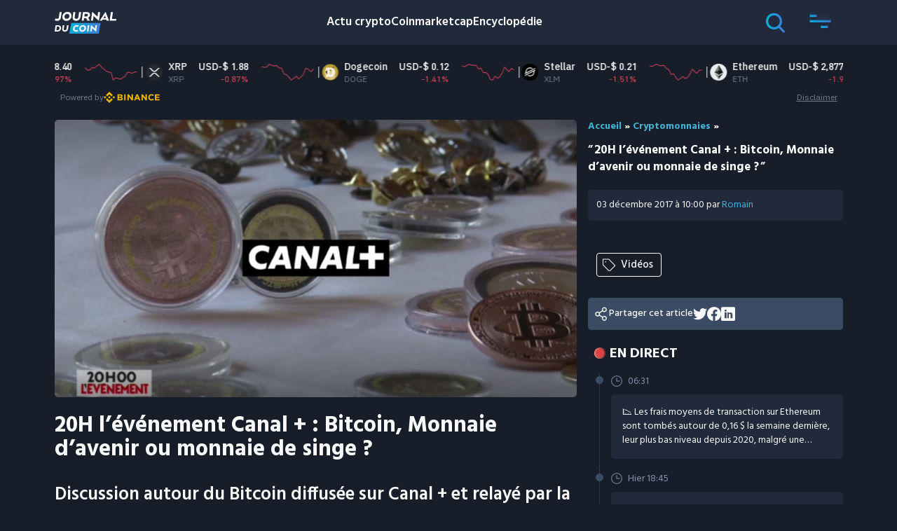

--- FILE ---
content_type: image/svg+xml
request_url: https://journalducoin-com.exactdn.com/app/themes/jdc-sage-10/public/images/icons/svg/menu/bonus.196e0d.svg
body_size: 819
content:
<svg width="40" height="40" viewBox="0 0 40 40" fill="none" xmlns="http://www.w3.org/2000/svg">
<path d="M36.1656 15.7533C36.6831 15.6461 37.1483 15.3602 37.4826 14.9438C37.8169 14.5274 37.9997 14.0062 38 13.4683V9.33333C38 8.71449 37.7586 8.121 37.329 7.68342C36.8994 7.24583 36.3167 7 35.7091 7H4.29091C3.68332 7 3.10062 7.24583 2.67099 7.68342C2.24136 8.121 2 8.71449 2 9.33333V13.4683C2.00035 14.0062 2.18312 14.5274 2.51738 14.9438C2.85165 15.3602 3.31688 15.6461 3.83436 15.7533C4.79969 15.949 5.66855 16.4795 6.29292 17.2544C6.91729 18.0294 7.25855 19.0009 7.25855 20.0033C7.25855 21.0058 6.91729 21.9773 6.29292 22.7522C5.66855 23.5272 4.79969 24.0577 3.83436 24.2533C3.31798 24.3603 2.85359 24.6453 2.51945 25.0603C2.18531 25.4753 2.00185 25.995 2 26.5317V30.6667C2 31.2855 2.24136 31.879 2.67099 32.3166C3.10062 32.7542 3.68332 33 4.29091 33H35.7091C36.3167 33 36.8994 32.7542 37.329 32.3166C37.7586 31.879 38 31.2855 38 30.6667V26.5317C37.9997 25.9938 37.8169 25.4726 37.4826 25.0562C37.1483 24.6398 36.6831 24.3539 36.1656 24.2467C35.2003 24.051 34.3315 23.5205 33.7071 22.7456C33.0827 21.9706 32.7415 20.9991 32.7415 19.9967C32.7415 18.9942 33.0827 18.0227 33.7071 17.2478C34.3315 16.4728 35.2003 15.9423 36.1656 15.7467V15.7533ZM3.96364 30.6667V26.5317C3.96392 26.4553 3.98991 26.3814 4.03726 26.3223C4.08462 26.2631 4.15047 26.2223 4.22382 26.2067C5.62949 25.9159 6.89325 25.1392 7.80099 24.0081C8.70872 22.8769 9.2046 21.4609 9.2046 20C9.2046 18.5391 8.70872 17.1231 7.80099 15.9919C6.89325 14.8608 5.62949 14.0841 4.22382 13.7933C4.14908 13.7774 4.08217 13.7354 4.03465 13.6745C3.98714 13.6136 3.96202 13.5377 3.96364 13.46V9.33333C3.96364 9.24493 3.99812 9.16014 4.05949 9.09763C4.12087 9.03512 4.20411 9 4.29091 9H13.7818V31H4.29091C4.20411 31 4.12087 30.9649 4.05949 30.9024C3.99812 30.8399 3.96364 30.7551 3.96364 30.6667ZM35.7762 26.2067C35.8495 26.2223 35.9154 26.2631 35.9627 26.3223C36.0101 26.3814 36.0361 26.4553 36.0364 26.5317V30.6667C36.0364 30.7551 36.0019 30.8399 35.9405 30.9024C35.8791 30.9649 35.7959 31 35.7091 31H15.7455V9H35.7091C35.7959 9 35.8791 9.03512 35.9405 9.09763C36.0019 9.16014 36.0364 9.24493 36.0364 9.33333V13.4683C36.038 13.5461 36.0129 13.622 35.9653 13.6828C35.9178 13.7437 35.8509 13.7857 35.7762 13.8017C34.3705 14.0924 33.1067 14.8691 32.199 16.0003C31.2913 17.1314 30.7954 18.5474 30.7954 20.0083C30.7954 21.4693 31.2913 22.8852 32.199 24.0164C33.1067 25.1475 34.3705 25.9243 35.7762 26.215V26.2067Z" fill="#8092AD"/>
</svg>
